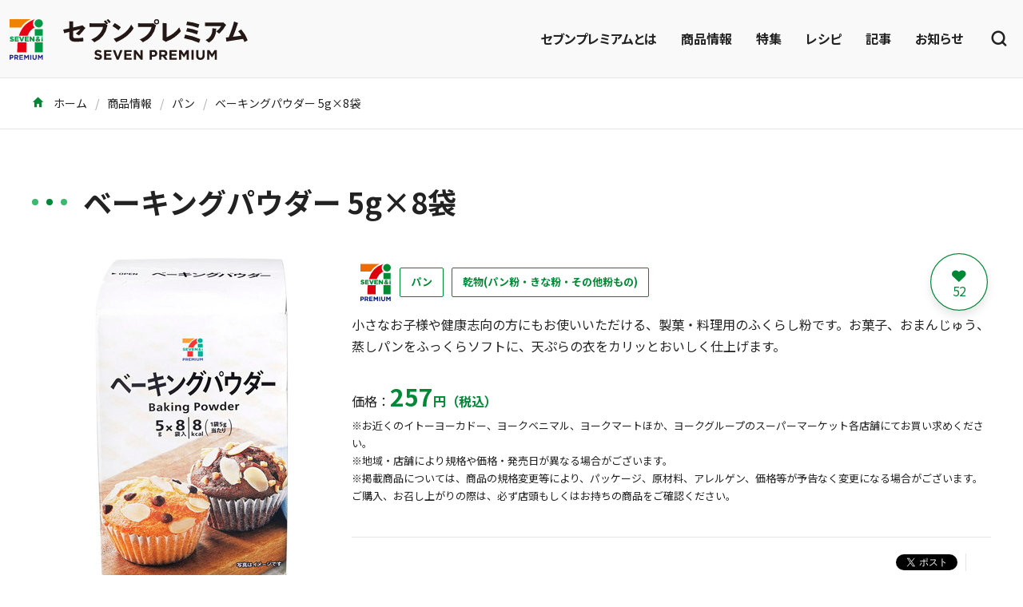

--- FILE ---
content_type: text/html; charset=UTF-8
request_url: https://7premium.jp/product/search/detail?id=5286
body_size: 5522
content:
<!DOCTYPE html>
<html lang="ja">
<head>
            <!-- Global site tag (gtag.js) - Google Analytics -->
        <script async src="https://www.googletagmanager.com/gtag/js?id=UA-43979021-3"></script>
        <script>
            window.dataLayer = window.dataLayer || [];
            function gtag(){ dataLayer.push(arguments); }
            gtag('js', new Date());
            gtag('config', "UA-43979021-3");
        </script>

        <!-- Google tag (gtag.js) - Google Analytics 4 -->
        <script async src="https://www.googletagmanager.com/gtag/js?id=G-G6NMV2TLZ4"></script>
        <script>
            window.dataLayer = window.dataLayer || [];
            function gtag(){dataLayer.push(arguments);}
            gtag('js', new Date());
            gtag('config', 'G-G6NMV2TLZ4');
        </script>
                    <!-- Google Tag Manager -->
        <script>(function(w,d,s,l,i){w[l]=w[l]||[];w[l].push({'gtm.start':
                    new Date().getTime(),event:'gtm.js'});var f=d.getElementsByTagName(s)[0],
                j=d.createElement(s),dl=l!='dataLayer'?'&l='+l:'';j.async=true;j.src=
                'https://www.googletagmanager.com/gtm.js?id='+i+dl;f.parentNode.insertBefore(j,f);
            })(window,document,'script','dataLayer','GTM-5PBJCBZ');</script>
        <!-- End Google Tag Manager -->
        <meta charset="utf-8">
    <meta http-equiv="X-UA-Compatible" content="IE=edge">
    <meta name="viewport" content="width=device-width, initial-scale=1.0, maximum-scale=1.0, user-scalable=no" />
    <meta name="format-detection" content="telephone=no">
            <title>ベーキングパウダー 5g×8袋 | セブンプレミアム公式</title>
                <meta name="description" content="小さなお子様や健康志向の方にもお使いいただける、製菓・料理用のふくらし粉です。お菓子、おまんじゅう、蒸しパンをふっくらソフトに、天ぷらの衣をカリッとおいしく仕上げます。">
                <meta name="keywords" content="セブンプレミアム,7P,セブンイレブン,新商品,レシピ">
                <link href="/assets/css/style.css" rel="stylesheet">
    <meta property="og:type" content="website" />
            <meta property="og:title" content="ベーキングパウダー 5g×8袋 | セブンプレミアム公式" />
        <meta name="twitter:title" content="ベーキングパウダー 5g×8袋 | セブンプレミアム公式" />
                <meta property="og:description" content="小さなお子様や健康志向の方にもお使いいただける、製菓・料理用のふくらし粉です。お菓子、おまんじゅう、蒸しパンをふっくらソフトに、天ぷらの衣をカリッとおいしく仕上げます。" />
        <meta name="twitter:description" content="小さなお子様や健康志向の方にもお使いいただける、製菓・料理用のふくらし粉です。お菓子、おまんじゅう、蒸しパンをふっくらソフトに、天ぷらの衣をカリッとおいしく仕上げます。" />
                <meta property="og:image:secure_url" content="https://7premium.jp/files/item/1705GMD/4901325154156.jpg" />
        <meta property="og:image" content="https://7premium.jp/files/item/1705GMD/4901325154156.jpg" >
        <meta name="twitter:image" content="https://7premium.jp/files/item/1705GMD/4901325154156.jpg" >
                <meta name="twitter:card" content="summary" />
        <meta property="og:site_name" content="セブンプレミアム公式" />
    <meta property="fb:app_id" content="1235347909852021" />
    <meta name="twitter:site" content="@7premium_jp" />
    <meta name="twitter:creator" content="@7premium_jp"/>
        <script src="/assets/js/app.js"></script>
        </head>
<body style="background:#fff;">
    <!-- Google Tag Manager (noscript) -->
    <noscript><iframe src="https://www.googletagmanager.com/ns.html?id=GTM-5PBJCBZ"
                      height="0" width="0" style="display:none;visibility:hidden"></iframe></noscript>
    <!-- End Google Tag Manager (noscript) -->

<div id="app" class="l-sticky-header">
    <site-header :links="{&quot;about&quot;:&quot;https://7premium.jp/7premium&quot;,&quot;product&quot;:&quot;https://7premium.jp/product&quot;,&quot;pickup&quot;:&quot;https://7premium.jp/product/pickup&quot;,&quot;recipe&quot;:&quot;https://7premium.jp/recipe&quot;,&quot;blog&quot;:&quot;https://7premium.jp/blog&quot;,&quot;news&quot;:&quot;https://7premium.jp/news&quot;,&quot;product_search&quot;:&quot;https://7premium.jp/product/search&quot;,&quot;recipe_search&quot;:&quot;https://7premium.jp/recipe/search&quot;}" search_value=""></site-header>
        <div class="p-breadcrumbs">
        <div class="l-container">
            <div class="p-breadcrumbs__inner">
                <ol class="p-breadcrumbs-list">
                    
                        <li class="p-breadcrumbs-list__item"><a class="p-breadcrumbs__link"
                                                                href="https://7premium.jp">
                                                                <i class="icon-home"></i>
                                                                    ホーム</a></li>
                    
                        <li class="p-breadcrumbs-list__item"><a class="p-breadcrumbs__link"
                                                                href="https://7premium.jp/product">
                                                                    商品情報</a></li>
                    
                        <li class="p-breadcrumbs-list__item"><a class="p-breadcrumbs__link"
                                                                href="https://7premium.jp/product/search?item_category_category_id=105">
                                                                    パン</a></li>
                    
                        <li class="p-breadcrumbs-list__item"><a class="p-breadcrumbs__link"
                                                                href="https://7premium.jp/product/search/detail?id=5286">
                                                                    ベーキングパウダー 5g×8袋</a></li>
                                    </ol>
            </div>
        </div>
    </div>

    <main class="u-mb-60 u-mb-md-100">
        <div class="l-container u-mt-30 u-mt-sm-60">
            <ul class="l-setting-tags product-detail">
                                                                            </ul>
            <div class="u-animation--fade-left">
                <h1 class="c-heading--product"><span class="c-heading__icon"><span></span></span>ベーキングパウダー 5g×8袋</h1>
            </div>
            <div class="p-product-summary u-mb-60 u-mb-sm-80">
                <div class="p-product-summary__item--images">
                    <product-images :images='[&quot;https:\/\/7premium.jp\/files\/item\/1705GMD\/4901325154156.jpg&quot;]'
                                    :item-name="&quot;\u30d9\u30fc\u30ad\u30f3\u30b0\u30d1\u30a6\u30c0\u30fc 5g\u00d78\u888b&quot;"
                                    :image-alt='[&quot;\u30d9\u30fc\u30ad\u30f3\u30b0\u30d1\u30a6\u30c0\u30fc 5g\u00d78\u888b&quot;]'
                                    :object='{&quot;src&quot;:&quot;&quot;}'>
                    </product-images>
                </div>
                <div class="p-product-summary__item--content">
                    <div class="p-product-content-header">
                        <div class="p-product-content-header__icon"><a href="https://7premium.jp/product/search?item_tag_category_id=19">
                                <img src="/assets/img/product/icon_brand_premium.svg" alt="セブンプレミアム"></a></div>

                                                    <ul class="l-tags list-unstyled u-fs-11 u-fs-sm-13">
                                                                    <li class="l-tags__item">
                                        <a class="c-btn-outline-sm--product" href="https://7premium.jp/product/search?item_category_category_id=105">パン</a>
                                    </li>
                                                                    <li class="l-tags__item">
                                        <a class="c-btn-outline-sm--product" href="https://7premium.jp/product/search?item_category_category_id=9">乾物(パン粉・きな粉・その他粉もの)</a>
                                    </li>
                                                            </ul>
                                                <div class="p-product-content-header__likebtn">
                            <like-btn :number="52" :product-id="5286"></like-btn>
                        </div>
                    </div>
                                        <div class="p-richtext -product u-mt-10 u-fs-14 u-fs-sm-16">
                        <p>小さなお子様や健康志向の方にもお使いいただける、製菓・料理用のふくらし粉です。お菓子、おまんじゅう、蒸しパンをふっくらソフトに、天ぷらの衣をカリッとおいしく仕上げます。</p>
                    </div>
                                        <div class="p-product-content-price">
                        <p>価格：</p>
                        <p class="p-product-content-price__price"><span>257</span>円（税込）</p>
                    </div>
                                        <div class="p-product-content-price -column">
                                                                            <p class="p-product-content-price__note">※お近くのイトーヨーカドー、ヨークベニマル、ヨークマートほか、ヨークグループのスーパーマーケット各店舗にてお買い求めください。</p>
                        
                                                    
                            <p class="p-product-content-price__note">※地域・店舗により規格や価格・発売日が異なる場合がございます。<br>
                                ※掲載商品については、商品の規格変更等により、パッケージ、原材料、アレルゲン、価格等が予告なく変更になる場合がございます。ご購入、お召し上がりの際は、必ず店頭もしくはお持ちの商品をご確認ください。
                            </p>
                        
                                                                    </div>
                    <div class="u-mt-30 u-text--center u-text-sm--left">
                                            </div>
                    <div class="p-richtext -product u-mt-10 u-fs-14 u-fs-sm-16">
                        
                    </div>
                    <share></share>
                </div>
            </div>
            
                                                                                                            
                            <div class="l-container u-mt-40 u-mt-md-60">
                    <p style="text-align: right;"><a href="https://7premium.jp/product/pickup/">商品特集はこちら</a></p>
                </div>
                    </div>
                <section class="u-bg--warm u-pt-30 u-pt-sm-60 u-pb-20 u-pb-sm-40 u-mt-30 u-mt-sm-80">
            <div class="l-container">
                <div class="u-animation--fade-left">
                    <h2 class="c-heading--recipe"><span class="c-heading__icon"><span></span></span>この商品を使ったレシピ</h2>
                </div>
                <div class="l-recipe">
                                        <div class="c-card--recipe -border"><a class="c-card__inner -scale-image" href="https://7premium.jp/recipe/search/detail?id=9618">
                        <figure class="c-card__image"><img src="https://7premium.jp/files/blog/671/4901998380265_01.jpg" alt="ふんわりやさしい「かぼちゃのパウンドケーキ」のレシピ。アレンジ方法も"></figure>
                        <div class="u-p-15 u-pb-40">
                            <p class="u-text--bold u-fs-14 u-fs-sm-16">ふんわりやさしい「かぼちゃのパウンドケーキ」のレシピ。アレンジ方法も</p>
                        </div></a></div>
                                        <div class="c-card--recipe -border"><a class="c-card__inner -scale-image" href="https://7premium.jp/recipe/search/detail?id=9540">
                        <figure class="c-card__image"><img src="https://7premium.jp/files/recipe/2113/4902590122987_001.jpg" alt="しっとりふわふわ♪ 簡単にんじんケーキのレシピ【冷凍保存の方法も】"></figure>
                        <div class="u-p-15 u-pb-40">
                            <p class="u-text--bold u-fs-14 u-fs-sm-16">しっとりふわふわ♪ 簡単にんじんケーキのレシピ【冷凍保存の方法も】</p>
                        </div></a></div>
                                        <div class="c-card--recipe -border"><a class="c-card__inner -scale-image" href="https://7premium.jp/recipe/search/detail?id=9905">
                        <figure class="c-card__image"><img src="https://7premium.jp/files/blog/1852/4902590122567_01.jpg" alt="サクッとおいしい！あなごのフリッターのレシピ"></figure>
                        <div class="u-p-15 u-pb-40">
                            <p class="u-text--bold u-fs-14 u-fs-sm-16">サクッとおいしい！あなごのフリッターのレシピ</p>
                        </div></a></div>
                                        <div class="c-card--recipe -border"><a class="c-card__inner -scale-image" href="https://7premium.jp/recipe/search/detail?id=10154">
                        <figure class="c-card__image"><img src="https://7premium.jp/files/blog/1057/4901325154156_01.jpg" alt="しっとりモチモチ「おからドーナツ」のつくり方・レシピ"></figure>
                        <div class="u-p-15 u-pb-40">
                            <p class="u-text--bold u-fs-14 u-fs-sm-16">しっとりモチモチ「おからドーナツ」のつくり方・レシピ</p>
                        </div></a></div>
                                        <div class="c-card--recipe -border"><a class="c-card__inner -scale-image" href="https://7premium.jp/recipe/search/detail?id=9844">
                        <figure class="c-card__image"><img src="https://7premium.jp/files/blog/1554/4901010831720_01.jpg" alt="3つのコツで美しく仕上がる。抹茶パンケーキのレシピ"></figure>
                        <div class="u-p-15 u-pb-40">
                            <p class="u-text--bold u-fs-14 u-fs-sm-16">3つのコツで美しく仕上がる。抹茶パンケーキのレシピ</p>
                        </div></a></div>
                                        <div class="c-card--recipe -border"><a class="c-card__inner -scale-image" href="https://7premium.jp/recipe/search/detail?id=9303">
                        <figure class="c-card__image"><img src="https://7premium.jp/files/blog/1523/4908013144444_01.jpg" alt="1枚で二度おいしい！ブラウニークッキーのレシピ"></figure>
                        <div class="u-p-15 u-pb-40">
                            <p class="u-text--bold u-fs-14 u-fs-sm-16">1枚で二度おいしい！ブラウニークッキーのレシピ</p>
                        </div></a></div>
                                        <div class="c-card--recipe -border"><a class="c-card__inner -scale-image" href="https://7premium.jp/recipe/search/detail?id=10137">
                        <figure class="c-card__image"><img src="https://7premium.jp/files/blog/1494/4908013144437_001.jpg" alt="プレゼントにぴったり！「くまクッキー」の作り方・レシピ"></figure>
                        <div class="u-p-15 u-pb-40">
                            <p class="u-text--bold u-fs-14 u-fs-sm-16">プレゼントにぴったり！「くまクッキー」の作り方・レシピ</p>
                        </div></a></div>
                                        <div class="c-card--recipe -border"><a class="c-card__inner -scale-image" href="https://7premium.jp/recipe/search/detail?id=10138">
                        <figure class="c-card__image"><img src="https://7premium.jp/files/blog/1502/4908013144444_01.jpg" alt="混ぜて焼くだけ！チョコレートブラウニーの基本レシピ"></figure>
                        <div class="u-p-15 u-pb-40">
                            <p class="u-text--bold u-fs-14 u-fs-sm-16">混ぜて焼くだけ！チョコレートブラウニーの基本レシピ</p>
                        </div></a></div>
                                        <div class="c-card--recipe -border"><a class="c-card__inner -scale-image" href="https://7premium.jp/recipe/search/detail?id=10122">
                        <figure class="c-card__image"><img src="https://7premium.jp/files/blog/1444/4908013144444_01.jpg" alt="贈り物やおもてなしに！キャラメルアーモンドケーキのレシピ"></figure>
                        <div class="u-p-15 u-pb-40">
                            <p class="u-text--bold u-fs-14 u-fs-sm-16">贈り物やおもてなしに！キャラメルアーモンドケーキのレシピ</p>
                        </div></a></div>
                                        <div class="c-card--recipe -border"><a class="c-card__inner -scale-image" href="https://7premium.jp/recipe/search/detail?id=10128">
                        <figure class="c-card__image"><img src="https://7premium.jp/files/blog/1252/4901010831720_01.jpg" alt="コツをおさえて簡単に。シフォンケーキの基本レシピ"></figure>
                        <div class="u-p-15 u-pb-40">
                            <p class="u-text--bold u-fs-14 u-fs-sm-16">コツをおさえて簡単に。シフォンケーキの基本レシピ</p>
                        </div></a></div>
                                    </div>
            </div>
        </section>
        
                                    <section class="u-mt-60 u-mt-sm-80">
                    <div class="l-container">
                        <div class="u-animation--fade-left">
                            <h2 class="c-heading--product"><span class="c-heading__icon"><span></span></span>パンの類似商品</h2>
                        </div>
                        <div class="l-products--recommend">
                                                            <div class="c-card--product"><a class="c-card__inner -scale-image" href="https://7premium.jp/product/search/detail?id=5689">
                                        <figure class="c-card__image"><img src="https://7premium.jp/files/item/1705GMD/4903110723189.jpg" alt="りんごのデニッシュ 4個入"></figure>
                                        <div class="c-card__content-inner">
                                            <p class="u-mt-10 u-text--bold u-fs-14 u-fs-sm-18">りんごのデニッシュ 4個入</p>
                                                                                            <p class="u-mt-10 u-fs-14 u-fs-sm-16">192円<span class="u-fs-12 u-fs-13">（税込）</span></p>
                                                                                    </div></a>
                                    <div class="c-card__likebtn">
                                        <like-btn :number="157" :product-id="5689"></like-btn>
                                    </div>
                                </div>
                                                            <div class="c-card--product"><a class="c-card__inner -scale-image" href="https://7premium.jp/product/search/detail?id=7405">
                                        <figure class="c-card__image"><img src="https://7premium.jp/files/item/1705GMD/4902410230953.jpg" alt="マーガリン入りレーズンバターロール 4個入"></figure>
                                        <div class="c-card__content-inner">
                                            <p class="u-mt-10 u-text--bold u-fs-14 u-fs-sm-18">マーガリン入りレーズンバターロール 4個入</p>
                                                                                            <p class="u-mt-10 u-fs-14 u-fs-sm-16">159円<span class="u-fs-12 u-fs-13">（税込）</span></p>
                                                                                    </div></a>
                                    <div class="c-card__likebtn">
                                        <like-btn :number="90" :product-id="7405"></like-btn>
                                    </div>
                                </div>
                                                            <div class="c-card--product"><a class="c-card__inner -scale-image" href="https://7premium.jp/product/search/detail?id=12769">
                                        <figure class="c-card__image"><img src="https://7premium.jp/files/item/1705GMD/4903110745228.jpg" alt="アップルデニッシュ 4個入"></figure>
                                        <div class="c-card__content-inner">
                                            <p class="u-mt-10 u-text--bold u-fs-14 u-fs-sm-18">アップルデニッシュ 4個入</p>
                                                                                            <p class="u-mt-10 u-fs-14 u-fs-sm-16">170円<span class="u-fs-12 u-fs-13">（税込）</span></p>
                                                                                    </div></a>
                                    <div class="c-card__likebtn">
                                        <like-btn :number="0" :product-id="12769"></like-btn>
                                    </div>
                                </div>
                                                            <div class="c-card--product"><a class="c-card__inner -scale-image" href="https://7premium.jp/product/search/detail?id=11869">
                                        <figure class="c-card__image"><img src="https://7premium.jp/files/item/1705GMD/4903110719809.jpg" alt="あんバターサンド 2個入"></figure>
                                        <div class="c-card__content-inner">
                                            <p class="u-mt-10 u-text--bold u-fs-14 u-fs-sm-18">あんバターサンド 2個入</p>
                                                                                            <p class="u-mt-10 u-fs-14 u-fs-sm-16">159円<span class="u-fs-12 u-fs-13">（税込）</span></p>
                                                                                    </div></a>
                                    <div class="c-card__likebtn">
                                        <like-btn :number="77" :product-id="11869"></like-btn>
                                    </div>
                                </div>
                                                    </div>
                    </div>
                </section>
                            <section class="u-mt-60 u-mt-sm-80">
                    <div class="l-container">
                        <div class="u-animation--fade-left">
                            <h2 class="c-heading--product"><span class="c-heading__icon"><span></span></span>乾物(パン粉・きな粉・その他粉もの)の類似商品</h2>
                        </div>
                        <div class="l-products--recommend">
                                                            <div class="c-card--product"><a class="c-card__inner -scale-image" href="https://7premium.jp/product/search/detail?id=4866">
                                        <figure class="c-card__image"><img src="https://7premium.jp/files/item/1705GMD/4901381301631.jpg" alt="有機黒いりごま 75g"></figure>
                                        <div class="c-card__content-inner">
                                            <p class="u-mt-10 u-text--bold u-fs-14 u-fs-sm-18">有機黒いりごま 75g</p>
                                                                                            <p class="u-mt-10 u-fs-14 u-fs-sm-16">224円<span class="u-fs-12 u-fs-13">（税込）</span></p>
                                                                                    </div></a>
                                    <div class="c-card__likebtn">
                                        <like-btn :number="3" :product-id="4866"></like-btn>
                                    </div>
                                </div>
                                                            <div class="c-card--product"><a class="c-card__inner -scale-image" href="https://7premium.jp/product/search/detail?id=209">
                                        <figure class="c-card__image"><img src="https://7premium.jp/files/item/2021_guidelines/4902170096516_k.jpg" alt="4902170096516"></figure>
                                        <div class="c-card__content-inner">
                                            <p class="u-mt-10 u-text--bold u-fs-14 u-fs-sm-18">から揚げ粉 100g</p>
                                                                                            <p class="u-mt-10 u-fs-14 u-fs-sm-16">105円<span class="u-fs-12 u-fs-13">（税込）</span></p>
                                                                                    </div></a>
                                    <div class="c-card__likebtn">
                                        <like-btn :number="22" :product-id="209"></like-btn>
                                    </div>
                                </div>
                                                            <div class="c-card--product"><a class="c-card__inner -scale-image" href="https://7premium.jp/product/search/detail?id=8928">
                                        <figure class="c-card__image"><img src="https://7premium.jp/files/item/2021_guidelines/4901381301877.jpg" alt="直火焙煎いりごま 白 200g"></figure>
                                        <div class="c-card__content-inner">
                                            <p class="u-mt-10 u-text--bold u-fs-14 u-fs-sm-18">直火焙煎いりごま 白 200g</p>
                                                                                            <p class="u-mt-10 u-fs-14 u-fs-sm-16">203円<span class="u-fs-12 u-fs-13">（税込）</span></p>
                                                                                    </div></a>
                                    <div class="c-card__likebtn">
                                        <like-btn :number="33" :product-id="8928"></like-btn>
                                    </div>
                                </div>
                                                            <div class="c-card--product"><a class="c-card__inner -scale-image" href="https://7premium.jp/product/search/detail?id=165">
                                        <figure class="c-card__image"><img src="https://7premium.jp/files/item/1705GMD/4901259500371.jpg" alt="クルトン ガーリック味 40g"></figure>
                                        <div class="c-card__content-inner">
                                            <p class="u-mt-10 u-text--bold u-fs-14 u-fs-sm-18">クルトン ガーリック味 40g</p>
                                                                                            <p class="u-mt-10 u-fs-14 u-fs-sm-16">127円<span class="u-fs-12 u-fs-13">（税込）</span></p>
                                                                                    </div></a>
                                    <div class="c-card__likebtn">
                                        <like-btn :number="16" :product-id="165"></like-btn>
                                    </div>
                                </div>
                                                    </div>
                    </div>
                </section>
                    
        <section class="u-mt-60 u-mt-sm-80">
            <div class="l-container">
                <div class="u-animation--fade-left">
                    <h2 class="c-heading--product"><span class="c-heading__icon"><span></span></span>おすすめ商品</h2>
                </div>
                <div class="l-products--recommend">
                                        <div class="c-card--product"><a class="c-card__inner -scale-image" href="https://7premium.jp/product/search/detail?id=2899&amp;ptn=recommend_a">
                        <figure class="c-card__image"><img src="https://7premium.jp/files/item/1705GMD/4979414028886.jpg" alt="山芋とろろ 40g×2袋入"></figure>
                        <div class="c-card__content-inner">
                            <p class="u-mt-10 u-text--bold u-fs-14 u-fs-sm-18">山芋とろろ 40g×2袋入</p>
                                                            <p class="u-mt-10 u-fs-14 u-fs-sm-16">149円<span class="u-fs-12 u-fs-13">（税込）</span></p>
                                                    </div></a>
                        <div class="c-card__likebtn">
                            <like-btn :number="491" :product-id="2899"></like-btn>
                        </div>
                    </div>
                                        <div class="c-card--product"><a class="c-card__inner -scale-image" href="https://7premium.jp/product/search/detail?id=1020&amp;ptn=recommend_a">
                        <figure class="c-card__image"><img src="https://7premium.jp/files/item/2021_guidelines/4901985116204_k.jpg" alt="生ハムロース 38g"></figure>
                        <div class="c-card__content-inner">
                            <p class="u-mt-10 u-text--bold u-fs-14 u-fs-sm-18">生ハムロース 38g</p>
                                                            <p class="u-mt-10 u-fs-14 u-fs-sm-16">192円<span class="u-fs-12 u-fs-13">（税込）</span></p>
                                                    </div></a>
                        <div class="c-card__likebtn">
                            <like-btn :number="280" :product-id="1020"></like-btn>
                        </div>
                    </div>
                                        <div class="c-card--product"><a class="c-card__inner -scale-image" href="https://7premium.jp/product/search/detail?id=4473&amp;ptn=recommend_a">
                        <figure class="c-card__image"><img src="https://7premium.jp/files/item/2021_guidelines/4902170557048_k.jpg" alt="パイシート 4枚入"></figure>
                        <div class="c-card__content-inner">
                            <p class="u-mt-10 u-text--bold u-fs-14 u-fs-sm-18">パイシート 4枚入</p>
                                                            <p class="u-mt-10 u-fs-14 u-fs-sm-16">429円<span class="u-fs-12 u-fs-13">（税込）</span></p>
                                                    </div></a>
                        <div class="c-card__likebtn">
                            <like-btn :number="239" :product-id="4473"></like-btn>
                        </div>
                    </div>
                                        <div class="c-card--product"><a class="c-card__inner -scale-image" href="https://7premium.jp/product/search/detail?id=6668&amp;ptn=recommend_a">
                        <figure class="c-card__image"><img src="https://7premium.jp/files/item/1705GMD/4957422200913.jpg" alt="金のビーフシチュー 260g"></figure>
                        <div class="c-card__content-inner">
                            <p class="u-mt-10 u-text--bold u-fs-14 u-fs-sm-18">金のビーフシチュー 260g</p>
                                                            <p class="u-mt-10 u-fs-14 u-fs-sm-16">496円<span class="u-fs-12 u-fs-13">（税込）</span></p>
                                                    </div></a>
                        <div class="c-card__likebtn">
                            <like-btn :number="1082" :product-id="6668"></like-btn>
                        </div>
                    </div>
                                    </div>
            </div>
        </section>
        <section class="u-mt-60 u-mt-sm-80">
            <div class="l-container">
                <div class="u-animation--fade-left">
                    <h2 class="c-heading--product"><span class="c-heading__icon"><span></span></span>みんなのコメント</h2>
                </div>
                <comment term-url="https://7premium.jp/term" :comments="[]" :sexes="{&quot;1&quot;:&quot;\u7537\u6027&quot;,&quot;2&quot;:&quot;\u5973\u6027&quot;,&quot;3&quot;:&quot;\u3069\u3061\u3089\u3067\u3082\u306a\u3044&quot;}" :ages="{&quot;1&quot;:&quot;10\u4ee3&quot;,&quot;2&quot;:&quot;20\u4ee3&quot;,&quot;3&quot;:&quot;30\u4ee3&quot;,&quot;4&quot;:&quot;40\u4ee3&quot;,&quot;5&quot;:&quot;50\u4ee3&quot;,&quot;6&quot;:&quot;60\u4ee3&quot;,&quot;7&quot;:&quot;70\u4ee3&quot;,&quot;9&quot;:&quot;80\u4ee3\u4ee5\u4e0a&quot;}" :areas="{&quot;1&quot;:&quot;\u5317\u6d77\u9053&quot;,&quot;2&quot;:&quot;\u6771\u5317&quot;,&quot;3&quot;:&quot;\u95a2\u6771&quot;,&quot;4&quot;:&quot;\u7532\u4fe1\u8d8a\u30fb\u5317\u9678&quot;,&quot;5&quot;:&quot;\u6771\u6d77&quot;,&quot;6&quot;:&quot;\u8fd1\u757f&quot;,&quot;7&quot;:&quot;\u4e2d\u56fd&quot;,&quot;8&quot;:&quot;\u56db\u56fd&quot;,&quot;9&quot;:&quot;\u4e5d\u5dde&quot;,&quot;10&quot;:&quot;\u6c96\u7e04&quot;,&quot;11&quot;:&quot;\u6d77\u5916&quot;}" :product-id="5286"></comment>
            </div>
        </section>
    </main>
    <div class="p-breadcrumbs">
        <div class="l-container">
            <div class="p-breadcrumbs__inner">
                <ol class="p-breadcrumbs-list">
                    
                        <li class="p-breadcrumbs-list__item"><a class="p-breadcrumbs__link"
                                                                href="https://7premium.jp">
                                                                <i class="icon-home"></i>
                                                                    ホーム</a></li>
                    
                        <li class="p-breadcrumbs-list__item"><a class="p-breadcrumbs__link"
                                                                href="https://7premium.jp/product">
                                                                    商品情報</a></li>
                    
                        <li class="p-breadcrumbs-list__item"><a class="p-breadcrumbs__link"
                                                                href="https://7premium.jp/product/search?item_category_category_id=105">
                                                                    パン</a></li>
                    
                        <li class="p-breadcrumbs-list__item"><a class="p-breadcrumbs__link"
                                                                href="https://7premium.jp/product/search/detail?id=5286">
                                                                    ベーキングパウダー 5g×8袋</a></li>
                                    </ol>
            </div>
        </div>
    </div>

    <footer class="p-footer">
    <div class="l-container">
        <div class="p-footer__row">
            <ul class="p-footer-nav">
                <li><a href="https://7premium.jp/product">商品情報</a></li>
                <li><a href="https://7premium.jp/7premium">セブンプレミアムとは</a></li>
                <li><a href="https://7premium.jp/faq">よくある質問</a></li>
                <li><a href="https://7premium.jp/sitemap">サイトマップ</a></li>
                <li><a href="https://7premium.jp/guide">動作環境について</a></li>
                <li><a href="https://7premium.jp/term">ご利用規約</a></li>
                <li><a href="https://www.7andi.com/privacy.html" target="_blank" rel="noopener">個人情報保護について</a></li>
            </ul>
            <div>
                <ul class="p-footer-sns">
                    <li><a href="https://x.com/7premium_jp" target="_blank" rel="noopener"><img src="/assets/img/common/icon_x.png"></a></li>
                    <li><a href="https://www.instagram.com/7premium/" target="_blank" rel="noopener"><img src="/assets/img/common/icon_instagram.png"></a></li>
                    <li><a href="https://www.tiktok.com/@7premium_shorts" target="_blank" rel="noopener"><img src="/assets/img/common/icon_tiktok.png"></a></li>
                    <li><a href="https://www.youtube.com/user/sevenpremiumlife" target="_blank" rel="noopener"><img src="/assets/img/common/icon_youtube.png"></a></li>
                    <li><a href="https://www.facebook.com/7premium/" target="_blank" rel="noopener"><img src="/assets/img/common/icon_facebook.png"></a></li>
                </ul>
                <p class="p-footer__copyright">&copy; Seven &amp; i Holdings Co., Ltd. All Rights Reserved.</p>
            </div>
        </div>
    </div>
</footer>
</div>
</body>
</html>
